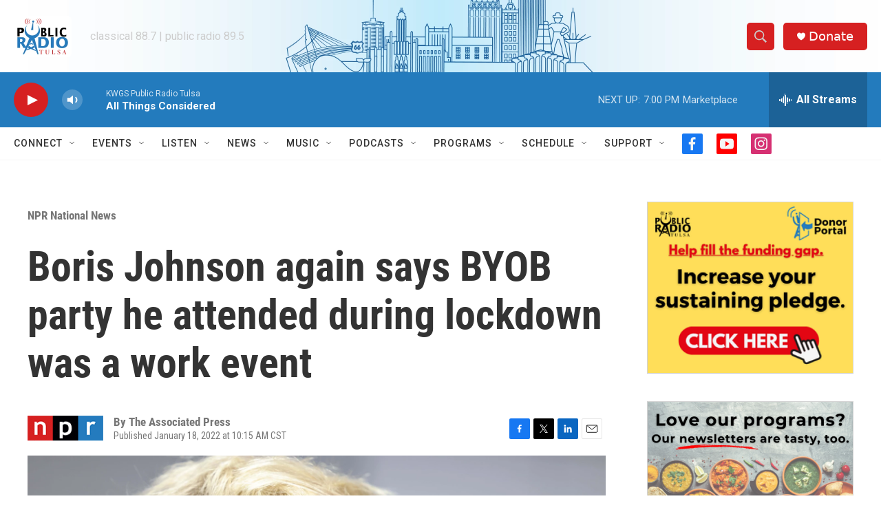

--- FILE ---
content_type: text/html; charset=utf-8
request_url: https://www.google.com/recaptcha/api2/aframe
body_size: 248
content:
<!DOCTYPE HTML><html><head><meta http-equiv="content-type" content="text/html; charset=UTF-8"></head><body><script nonce="oXvImcccW00V44-YrGzdxA">/** Anti-fraud and anti-abuse applications only. See google.com/recaptcha */ try{var clients={'sodar':'https://pagead2.googlesyndication.com/pagead/sodar?'};window.addEventListener("message",function(a){try{if(a.source===window.parent){var b=JSON.parse(a.data);var c=clients[b['id']];if(c){var d=document.createElement('img');d.src=c+b['params']+'&rc='+(localStorage.getItem("rc::a")?sessionStorage.getItem("rc::b"):"");window.document.body.appendChild(d);sessionStorage.setItem("rc::e",parseInt(sessionStorage.getItem("rc::e")||0)+1);localStorage.setItem("rc::h",'1768865542620');}}}catch(b){}});window.parent.postMessage("_grecaptcha_ready", "*");}catch(b){}</script></body></html>